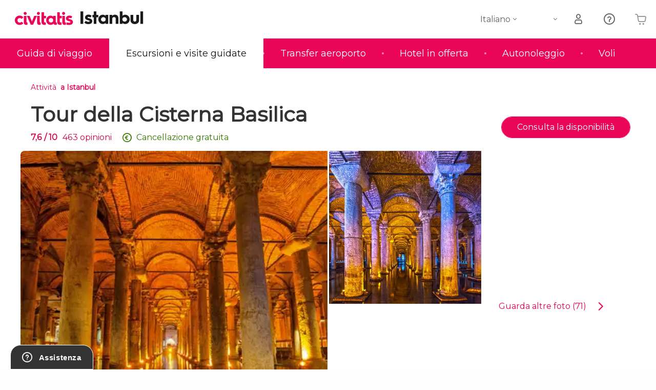

--- FILE ---
content_type: text/css
request_url: https://www.scopriistanbul.com/f/css/estambul-66a3760e00342e4f256e6bdfa7cd1c37671a35b9.min.css
body_size: -84
content:
@charset "UTF-8";.x-outline{outline:1px solid #a0c1f9!important;box-shadow:0 0 1px 2px #a0c1f9}@font-face{font-family:header-font;src:url(/f/fonts/stardosstencil-bold.woff2) format("woff2"),url(/f/fonts/stardosstencil-bold.woff) format("woff");font-weight:500;font-style:normal;font-display:swap}.a-header__logo__city:before{content:"\E954";font-size:4.84375vw}[data-lang=en] .a-header__logo__city:before,[data-lang=fr] .a-header__logo__city:before,[data-lang=it] .a-header__logo__city:before{content:"\E955"}[data-lang=pt] .a-header__logo__city:before{content:"\E956"}@media print,screen and (min-width:47.9375em){.m-header__logo__element .a-header__logo__city:before{font-size:1.5625rem}}@media screen and (max-width:47.875em) and (min-aspect-ratio:13/9),screen and (min-width:47.9375em){#home-main-section{padding-bottom:7.5rem}}@media screen and (max-width:47.875em) and (min-aspect-ratio:13/9){.a-header__logo__city:before{font-size:1.46812rem}}
